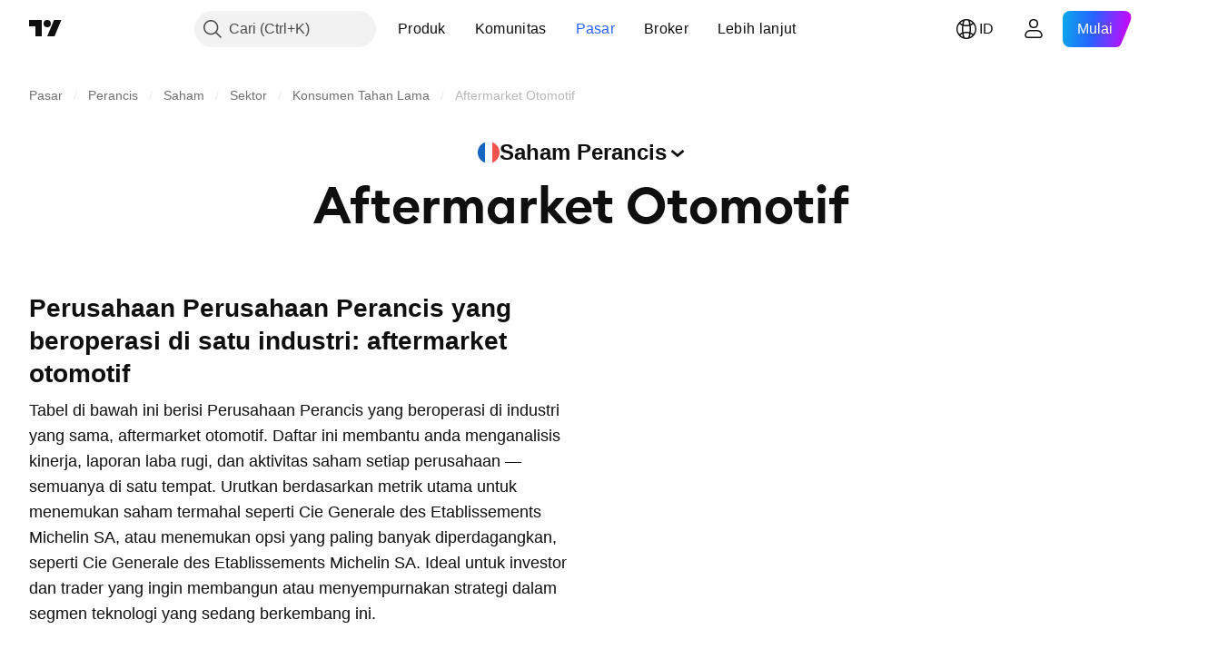

--- FILE ---
content_type: application/javascript; charset=utf-8
request_url: https://static.tradingview.com/static/bundles/id_ID.79245.2d5178a43ba68714540d.js
body_size: 429
content:
(self.webpackChunktradingview=self.webpackChunktradingview||[]).push([[79245,37117],{860265:a=>{a.exports=["Kustom"]},670037:a=>{a.exports=["Masuk atau buat akun gratis untuk melihat seluruh komponen"]},121617:a=>{a.exports=["Ayo!"]},927764:a=>{a.exports=["Arus Kas"]},607332:a=>{a.exports=["Buat lebih banyak daftar pada Penyaring"]},449507:a=>{a.exports=["Jumlah"]},984847:a=>{a.exports=["Tahunan"]},852534:a=>{a.exports=["Alamat"]},245701:a=>{a.exports=["Obligasi pilihan"]},902524:a=>{a.exports=["Neraca Keuangan"]},137260:a=>{a.exports=["Dividen"]},832349:a=>{a.exports=["Jam Perpanjangan"]},259504:a=>{a.exports=["Pertanyaan yang Sering Diajukan"]},133723:a=>{a.exports=["Arus Dana"]},998652:a=>{a.exports={en:["Holdings"]}},558462:a=>{a.exports=["Laporan Pendapatan"]},15797:a=>{a.exports=["Ikhtisar"]},620778:a=>{a.exports=["Muat Lebih Banyak"]},437117:a=>{a.exports=["Lebih lanjut"]},438746:a=>{a.exports=["Kinerja NAV"]},476822:a=>{a.exports=["Tidak ada Simbol yang sesuai dengan kriteria anda"]},975594:a=>{a.exports=["Informasi sekuritas"]},724936:a=>{a.exports=["Tampilkan definisi"]},340307:a=>{a.exports=["Per Saham"]},406122:a=>{a.exports=["Profitabilitas"]},934673:a=>{a.exports=["Per-kuartal"]},986016:a=>{a.exports=["Peringkat"]},663886:a=>{a.exports=["Risiko"]},284634:a=>{a.exports={en:["TTM"]}},411821:a=>{a.exports=["Teknikal"]},201884:a=>{a.exports=["Penilaian"]}}]);

--- FILE ---
content_type: image/svg+xml
request_url: https://s3-symbol-logo.tradingview.com/michelin.svg
body_size: 1287
content:
<!-- by TradingView --><svg width="18" height="18" viewBox="0 0 18 18" xmlns="http://www.w3.org/2000/svg"><path fill="#F0F3FA" d="M0 0h18v18H0z"/><circle cx="9" cy="9" fill="#004F9E" r="6"/><path d="M3.07 9.92a6 6 0 0 0 10.79 2.6 2.47 2.47 0 0 0-1.1-.4h-.02a5.4 5.4 0 0 0-1.61-1.07l.02-.1h.03c.7-.3 1.12-.83 1.21-1.5.07-.55-.07-1.1-.38-1.55v-.02c.09-.64-.03-1.3-.33-1.88a2.24 2.24 0 0 0-1-.95c-.1-.39-.6-.69-1.14-.67-.42 0-.87.21-1.04.53a2.94 2.94 0 0 0-1.91 2.32 2 2 0 0 0-.27 2.97 9.5 9.5 0 0 0-1.84.2h-.02a2.5 2.5 0 0 0-1.39-.48Z" fill="#323435"/><path d="M3.15 10.34a2.15 2.15 0 0 1 1.41.7v.01a2.22 2.22 0 0 1 .37 2.36c-.38-.35-.71-.75-.99-1.18a2.39 2.39 0 0 0-.76-1.75 6 6 0 0 1-.03-.14ZM13.6 12.86l-.15.16c-.06-.1-.12-.2-.2-.3l-.03-.06c.13.06.26.12.38.2Z" fill="#fff"/><path d="M10.53 14.8a22.1 22.1 0 0 1-3.93-.75c-.43-.13-.86-.29-1.27-.47a2.67 2.67 0 0 0-.43-2.83l-.03-.03a9.04 9.04 0 0 1 1.57-.13l-.03.02.3.06c.09.03.2.12.33.2.16.13.34.25.45.27.04 0 .13-.02.03-.09-.03-.02-.27-.23-.18-.34a.1.1 0 0 1 .12-.05c.3.08.55.12.64.13h.11s0-.03-.05-.05a4.07 4.07 0 0 1-1.33-.58 1.66 1.66 0 0 1-.66-1.52 1.6 1.6 0 0 1 .63-1.07c.13-.08.27-.15.42-.2.16-.05-.08-.1-.12-.1-.08-.01-.08-.09-.02-.3a2.46 2.46 0 0 1 1.6-1.68c.12-.05.24-.09.37-.12.16-.02.1-.1-.09-.12 0 0-.06 0-.03-.04a.45.45 0 0 1 .1-.08c.15-.1.34-.15.53-.16.37 0 .7.2.73.4 0 0 .02.03-.03.04-.04 0-.13.03-.03.08l.04.01.23.1h.02c.28.14 1.16.68 1.1 2.2v.13l-.01.13c-.08 0-.12.02-.06.08l.21.27c.2.35.3.76.25 1.17a1.44 1.44 0 0 1-.75 1.06c-.29.16-.6.28-.93.36-.09.01-.05.13.36.12.04 0 .11 0 .14.05.04.1-.04.26-.22.37-.17.1-.03.11.19.05.08 0 .17.03.24.06a4.89 4.89 0 0 1 2.13 1.87 6 6 0 0 1-2.64 1.48Z" fill="#fff"/><path d="M9.95 9.47a.94.94 0 0 1-.36.04c-.12-.01-.24-.04-.35-.09a1.13 1.13 0 0 1-.31-.24c.43.12.89.16 1.34.12-.1.08-.2.14-.32.18Zm.95-.57c-.04 0-.05.03-.04.04l.02.02-.05.03c-.1.04-.2.08-.31.1-.27.06-.55.07-.82.05-.45-.04-.89-.14-1.3-.31l-.12-.05-.05-.02a.09.09 0 0 0-.12.08.1.1 0 0 0 .06.1c.11.05.23.1.35.13.1.06.18.13.26.22a1.2 1.2 0 0 0 1.07.39 1 1 0 0 0 .37-.14l.23-.18.14-.1.34-.16c0 .04 0 .07.02.08.02 0 .05-.05.07-.1a.2.2 0 0 0 0-.1.15.15 0 0 0-.1-.08h-.02ZM8.42 7.37c.02-.17.12-.7.54-.66a.47.47 0 0 1 .43.48v.02a.97.97 0 0 1-.15.63.38.38 0 0 1-.26.22h-.02a.62.62 0 0 0 .28-.5c.02-.32-.12-.59-.34-.6a.33.33 0 0 0-.27.12.19.19 0 0 1 .01.37.15.15 0 0 1-.14-.12.83.83 0 0 0-.03.16c-.02.17.02.34.12.48a.28.28 0 0 1-.04-.04.72.72 0 0 1-.13-.35v-.21Zm.05.63c.04.06.1.1.17.13a.7.7 0 0 0 .19.03H9c.26 0 .5-.4.51-.8 0-.36-.04-.64-.3-.79a.59.59 0 0 0-.44-.06.52.52 0 0 0-.3.26 1.3 1.3 0 0 0-.14.4c-.04.13-.04.28-.02.42.01.15.07.29.16.4V8Zm2.6-.28-.07.2a.72.72 0 0 1-.21.3.27.27 0 0 1-.12.05.64.64 0 0 0 .26-.5c.03-.3-.11-.58-.32-.6a.32.32 0 0 0-.27.13c.07 0 .13.07.14.17a.17.17 0 0 1-.13.19.15.15 0 0 1-.14-.12.82.82 0 0 0-.03.16.66.66 0 0 0 .14.5.42.42 0 0 1-.15-.24.98.98 0 0 1 .03-.64V7.3a.46.46 0 0 1 .52-.35c.4.07.37.6.34.77v.01Zm.09-.6a.52.52 0 0 0-.23-.32.56.56 0 0 0-.33-.07.44.44 0 0 0-.09.02c-.28.09-.4.34-.47.68-.1.38.03.82.27.9.06.01.1.03.16.03h.19c.07 0 .13-.03.2-.07.1-.1.2-.22.25-.35.05-.14.08-.28.09-.42 0-.14 0-.28-.04-.42" fill="#323435"/><path d="M8.3 8.61c0-.04-.06-.04-.08-.04a.4.4 0 0 0-.13.03.3.3 0 0 0-.19.25c0 .01 0 .02.02.03a.05.05 0 0 0 .05.01.03.03 0 0 0 .02-.03c0-.03.02-.06.04-.09.06-.05.13-.09.21-.1.03 0 .06-.03.05-.06" fill="#323435"/></svg>